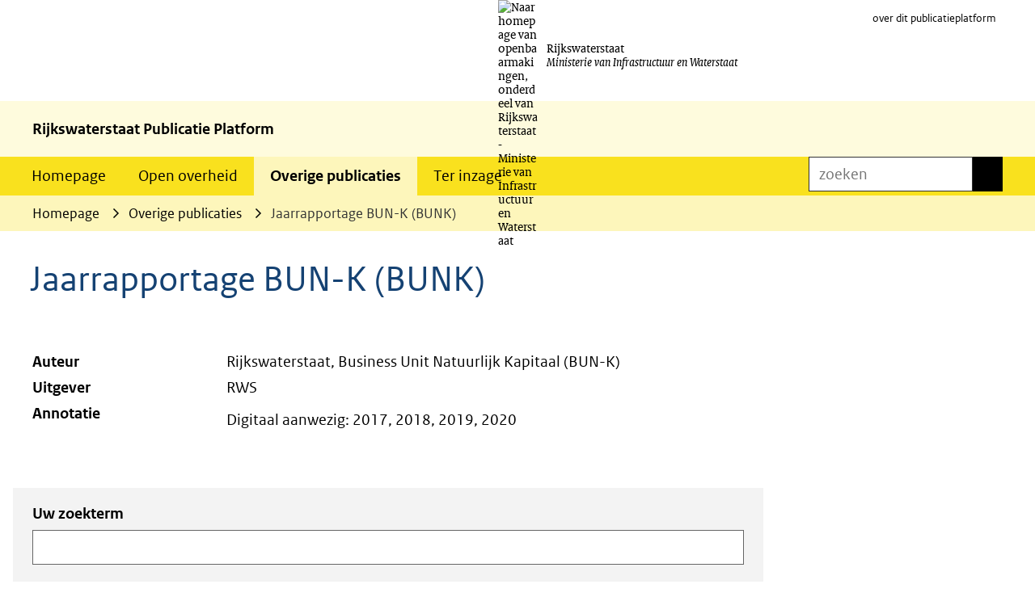

--- FILE ---
content_type: text/html; charset=utf-8
request_url: https://open.rijkswaterstaat.nl/overige-publicaties/2018/jaarrapportage-bun-bunk/
body_size: 7683
content:
<!DOCTYPE html>
<html lang=nl>
  <head prefix="og: http://ogp.me/ns# dcterms: http://purl.org/dc/terms/ overheid: http://standaarden.overheid.nl/owms/">
    <meta charset="utf-8">
    <meta name=viewport content="initial-scale=1">
    <title>Jaarrapportage BUN-K (BUNK) - Rijkswaterstaat Publicatie Platform</title>
    <link rel="apple-touch-icon" href="https://open.rijkswaterstaat.nl/apple-touch-icon.png">
    <link rel=icon href="https://open.rijkswaterstaat.nl/favicon.png"><!--[if IE]>
          <link rel="shortcut icon" href="https://open.rijkswaterstaat.nl/favicon.ico" />
          <![endif]-->
    <meta name="msapplication-TileColor" content="#ffffff">
    <meta name="msapplication-TileImage" content="/publish/varianten/13/favicons/256x256_favicon.png">
    <link rel=canonical href="https://open.rijkswaterstaat.nl/overige-publicaties/2018/jaarrapportage-bun-bunk/">
    <meta name=generator content="iprox.">
    <link rel=author href="mailto:iprox@infoprojects.nl"><!--OWMS-Kern-->
    <meta property="dcterms:identifier" content="https://open.rijkswaterstaat.nl/overige-publicaties/2018/jaarrapportage-bun-bunk/" datatype="dcterms:URI">
    <meta property="dcterms:title" content="Jaarrapportage BUN-K (BUNK)">
    <meta property="dcterms:language" content=nl datatype="dcterms:RFC4646">
    <meta property="overheid:authority" content=Rijkswaterstaat>
    <meta property="dcterms:creator" content=Rijkswaterstaat>
    <meta property="dcterms:modified" content="2022-10-04" datatype="dcterms:W3CDTF">
    <meta property="dcterms:available" content="start=2018-01-01;" datatype="dcterms:Period"><!--OWMS-Mantel-->
    <meta property="dcterms:description" content="">
    <meta property="dcterms:publisher" content=Rijkswaterstaat>
    <meta property="og:locale" content=nl_NL>
    <meta property="og:title" content="Jaarrapportage BUN-K (BUNK)">
    <meta property="og:type" content=article>
    <meta property="og:site_name" content="Rijkswaterstaat Publicatie Platform">
    <meta property="og:url" content="https://open.rijkswaterstaat.nl/overige-publicaties/2018/jaarrapportage-bun-bunk/">
    <link media=all rel=stylesheet href="/views/css/b7a577f6cea8596059269e13721823b5.css">
    <link media=all rel=stylesheet href="/views/css/233ff221368d49abd16ebc3474593c36.css" class="id normalize">
    <link media=all rel=stylesheet href="/views/css/9c69de3cd886720e0708c77b28fd96f1.css" class="id rijkswaterstaat-publicatie-platform-13dot8682">
    <link media=screen rel=stylesheet href="/views/css/9cb5b73e831b32bed86263b307288465.css" class="id rijkswaterstaat-publicatie-platform-13dot8682">
    <link media=screen rel=stylesheet href="/views/css/73d8e205a5bc7efce638c14b35afdf8a.css">
    <link rel=stylesheet media=screen href="/views/publicatieplatform/css/publicatieplatform-rhs.css">
    <link rel=stylesheet href="/aspx/read.aspx?AppIdt=globalcss&amp;ItmIdts=0,5374,4,3,16,3214,3211,3215&amp;VldIdts=0,1&amp;VarIdt=13">
    <script src="/views/js/b16e9a13d159d67e6ce5ea44162adb64.js"></script>
    <script><!--
window.piwikProTagmanagerId="80f4cd32-7506-4c98-80c6-d8025a04a20a";window.piwikProTagmanagerAddress="https://statistiek.rijksoverheid.nl/containers/";
//--></script>
    <script src="/views/js/31a78bdc120ed54ae0f9f794401939eb.js"></script>
    <script><!--
window.cookiesAllowedPreferences=mapCookiesPreferences(!0);
//--></script>
    <script><!--
var requiredFields=requiredFields||[],requiredLabels=requiredLabels||[];
//--></script>
  <body class="vew-rhs var-rijkshuisstijl ipx-baseline rol-body main-has-layout-regular header-has-layout-header footer-has-layout-footerrijkshuisstijl right-aligned-list-images lazy-loading-images events-displaystyle-circle" data-breakpoints="[{&quot;className&quot;:&quot;large&quot;,&quot;minSize&quot;:1200,&quot;maxSize&quot;:99999},{&quot;className&quot;:&quot;medium&quot;,&quot;minSize&quot;:610,&quot;maxSize&quot;:1200},{&quot;className&quot;:&quot;small&quot;,&quot;minSize&quot;:0,&quot;maxSize&quot;:610}]" data-elt-breakpoints="[{ &quot;sizes&quot;:[444, 888], &quot;classNames&quot;:[&quot;elt-small&quot;, &quot;elt-medium&quot;, &quot;elt-large&quot;], &quot;selector&quot;: &quot;.grid-blok&quot; }]"><!--Google Tag Manager disabled: no id defined--><!--Start Piwik pro tag manager-->
    <script src="/views/js/d347e705184a33647d432bdb3dc4e507.js"></script><!--End Piwik pro tag manager--><!--Google analytics 4 disabled: no id defined-->
    <div id=canvas class="canvas downloaddossier" data-ipx-pagetype="{&quot;alias&quot;:&quot;downloaddossier&quot;}">
      <header data-ipx-pagetype="{&quot;alias&quot;:&quot;header&quot;}"><!--googleoff: all-->
        <div class="skiplink-wrapper skiplink-forward"><a class="skiplink visuallyhidden focusable" id="content-start_back" href="#content-start">Ga naar de inhoud</a></div>
        <div class="header rol-sectie-header grid-wrapper wrapper_12">
          <div class="grid-container container_12 grid-header" data-layout="{&quot;columns&quot;:12,&quot;block-columns&quot;:1,&quot;gutter&quot;:0,&quot;padding&quot;:10,&quot;grid-column-width&quot;:100,&quot;DimSiz&quot;:1200,&quot;MinSiz&quot;:100,&quot;MaxSiz&quot;:1200}">
            <div id=zone_3_logo class="grid-zone grid_12 z-logo z-rol-logo is-fullwidth-zone" data-layout="{&quot;columns&quot;:12,&quot;DimSiz&quot;:1200}">
              <div class="grid-row single-elt-row has-fullwidth-elt is-fullwidth-row rol-rij-logo rol-rij-logo">
                <div class="grid-blok grid_12 rol-logo type-logo full-width" id=Block_36836 data-layout="{&quot;id&quot;:36836,&quot;columns&quot;:12,&quot;DimSiz&quot;:1200,&quot;padding&quot;:30}">
                  <div class="grid-element">
                    <div class="grid-edge">
                      <div class="iprox-content no-icons image has-logo-with-text"><a href="https://open.rijkswaterstaat.nl/"><span class="svg-with-text"><img data-sources="[{&quot;width&quot;:50,&quot;height&quot;:125,&quot;src&quot;:&quot;/publish/pages/6296/beeldmerk-rijksoverheid_1.svg&quot;}]" alt="Naar homepage van openbaarmakingen, onderdeel van Rijkswaterstaat - Ministerie van Infrastructuur en Waterstaat" data-id=6296 id=img_pagvld_17148_0 class="img-vector img_pagvld_17148_0" width=50 height=125 src="/publish/pages/6296/beeldmerk-rijksoverheid_1.svg"><span class="logo-text"><span class=dienst>Rijkswaterstaat</span><span class="ministerie-bij-dienst">Ministerie van Infrastructuur en Waterstaat</span></span></span></a></div>
                    </div>
                  </div>
                </div>
              </div>
              <div class="grid-row single-elt-row rol-rij-secundaire-navigatie rol-rij-blok">
                <div class="grid-blok grid_6 prefix_6 rol-secundaire-navigatie type-secundaire-navigatie" id=Block_36839 data-layout="{&quot;id&quot;:36839,&quot;columns&quot;:6,&quot;DimSiz&quot;:600,&quot;prefix&quot;:6,&quot;padding&quot;:30}">
                  <div class="grid-element">
                    <div class="grid-edge">
                      <nav id="secnav-36839" aria-labelledby="nav-title-36839" class="horizontaal-rechts sec-nav-mobile-insert-in-primnav">
                        <div class="grid-title elt-hidden-small elt-hidden-medium elt-hidden-large">
                          <div class="heading-elt heading-elt-nav"><a id="nav-title-36839" class="secundaire-navigatie" href="#opensecnav" data-nosmoothanchor=true>Direct naar</a></div>
                        </div>
                        <div class="grid-inside menu-container">
                          <ul id=opensecnav>
                            <li><span class="menu-text"><a href="https://open.rijkswaterstaat.nl/publicatieplatform/">over dit publicatieplatform</a></span>
                          </ul>
                        </div>
                      </nav>
                    </div>
                  </div>
                </div>
              </div>
            </div>
            <div class="zone-clear-logo"></div>
            <div class="inner-header">
              <div id=zone_3_afzender class="grid-zone grid_12 z-afzender z-rol-afzender is-fullwidth-zone" data-layout="{&quot;columns&quot;:12,&quot;DimSiz&quot;:1200}">
                <div class="grid-row single-elt-row has-fullwidth-elt is-fullwidth-row rol-rij-tekst">
                  <div class="grid-blok grid_12 rol-tekst type-tekst" id=Block_36841 data-layout="{&quot;id&quot;:36841,&quot;columns&quot;:12,&quot;DimSiz&quot;:1200,&quot;padding&quot;:30}">
                    <div class="grid-element">
                      <div class="grid-edge">
                        <div class="grid-title">
                          <div class="heading-elt heading-elt-tekst">Rijkswaterstaat Publicatie Platform</div>
                        </div>
                      </div>
                    </div>
                  </div>
                </div>
              </div>
              <div class="zone-clear-afzender"></div>
              <div id=zone_3_navigatie class="grid-zone grid_12 z-navigatie z-rol-navigatie is-fullwidth-zone" data-layout="{&quot;columns&quot;:12,&quot;DimSiz&quot;:1200}">
                <div class="grid-blok grid_9 rol-primaire-navigatie type-primaire-navigatie" id=Block_36846 data-layout="{&quot;id&quot;:36846,&quot;columns&quot;:9,&quot;DimSiz&quot;:900,&quot;padding&quot;:30}">
                  <div class="grid-element">
                    <div class="grid-edge">
                      <nav id="nav-36846" aria-label=Hoofdrubrieken class="bl-navbar bl-navbar-static navexpand-small navexpand-medium" data-nav-expanding="small medium">
                        <div class="grid-title elt-visible-small elt-visible-medium elt-hidden-large">
                          <div class="heading-elt heading-elt-nav"><button type=button id="nav-title-36846" class="ipx-btn-link primaire-navigatie" aria-controls=openprimnav>Hoofdrubrieken</button></div>
                        </div>
                        <div class="grid-inside menu-container">
                          <ul id=openprimnav aria-labelledby="nav-title-36846" class="nav-eenvoudig">
                            <li class="bl-navitem"><span class="menu-text"><a id="navitem-73979303" class="primaire-navigatie-item" href="https://open.rijkswaterstaat.nl/">Homepage</a></span>
                            <li class="bl-navitem"><span class="menu-text"><a id="navitem-73979307" class="primaire-navigatie-item" href="https://open.rijkswaterstaat.nl/open-overheid/">Open overheid</a></span>
                            <li class="bl-navitem active"><span class="menu-text"><a id="navitem-73979309" class="primaire-navigatie-item" aria-current=true href="https://open.rijkswaterstaat.nl/overige-publicaties/">Overige publicaties</a></span>
                            <li class="bl-navitem"><span class="menu-text"><a id="navitem-73979305" class="primaire-navigatie-item" href="https://open.rijkswaterstaat.nl/ter-inzage/">Ter inzage</a></span>
                            <li class="bl-navitem sec-nav-item"><span class="menu-text"><a id="navitem-73979312" class="primaire-navigatie-item" href="https://open.rijkswaterstaat.nl/publicatieplatform/">over dit publicatieplatform</a></span>
                          </ul>
                        </div>
                      </nav>
                    </div>
                  </div>
                </div>
                <div class="grid-blok grid_3 rol-servicebalk type-servicebalk has-button-icons full-width" id=Block_1177132 data-layout="{&quot;id&quot;:1177132,&quot;columns&quot;:3,&quot;DimSiz&quot;:300,&quot;padding&quot;:30}">
                  <div class="grid-element">
                    <div class="grid-edge">
                      <div class="grid-inside">
                        <div class=zoekveld>
                          <form name="zoeken-form-1177132" id="zoeken-form-1177132" class="inline-form" action="https://open.rijkswaterstaat.nl/zoeken/" method=get novalidate><label for="zoeken-1177132" class=visuallyhidden>zoeken</label><input type=text name=zoeken_term id="zoeken-1177132" placeholder=zoeken><button type=submit class="zoek ipx-btn ipx-btn-neutral"><span class=visuallyhidden>zoeken</span></button></form>
                        </div>
                      </div>
                    </div>
                  </div>
                </div>
              </div>
              <div class="zone-clear-navigatie"></div>
              <div id=zone_3_sitepad class="grid-zone grid_12 z-sitepad z-rol-sitepad is-fullwidth-zone" data-layout="{&quot;columns&quot;:12,&quot;DimSiz&quot;:1200}">
                <div class="grid-row single-elt-row has-fullwidth-elt is-fullwidth-row rol-rij-servicebalk rol-rij-blok">
                  <div class="grid-blok grid_12 rol-servicebalk type-servicebalk has-button-icons full-width" id=Block_36848 data-layout="{&quot;id&quot;:36848,&quot;columns&quot;:12,&quot;DimSiz&quot;:1200,&quot;padding&quot;:30}">
                    <div class="grid-element">
                      <div class="grid-edge">
                        <div class="grid-inside">
                          <nav class="bread-crumb elt-hidden-none" aria-label=Broodkruimelnavigatie>
                            <div class="bread-crumb-wrapper">
                              <ol itemscope itemtype="http://schema.org/BreadcrumbList" class=kruimelpad>
                                <li itemprop=itemListElement itemscope itemtype="http://schema.org/ListItem" class=item><a itemprop=item href="https://open.rijkswaterstaat.nl/"><span itemprop=name>Homepage</span></a>
                                  <meta itemprop=position content=1><span class="bread-crumb-separator" aria-hidden=true> ›</span>
                                <li itemprop=itemListElement itemscope itemtype="http://schema.org/ListItem" class=item><a itemprop=item href="https://open.rijkswaterstaat.nl/overige-publicaties/"><span itemprop=name>Overige publicaties</span></a>
                                  <meta itemprop=position content=2><span class="bread-crumb-separator" aria-hidden=true> ›</span>
                                <li itemprop=itemListElement itemscope itemtype="http://schema.org/ListItem" class="item laatste nolink" aria-current=page><span itemprop=name>Jaarrapportage BUN-K (BUNK)</span>
                                  <meta itemprop=position content=3>
                              </ol>
                            </div>
                          </nav>
                        </div>
                      </div>
                    </div>
                  </div>
                </div>
              </div>
              <div class="zone-clear-sitepad"></div>
            </div>
          </div>
          <div class="layout-clear clear"></div>
        </div><!--googleon: all-->
      </header>
      <main data-pagetitle="Jaarrapportage BUN-K (BUNK)" data-ipx-pagetype="{&quot;alias&quot;:&quot;downloaddossier&quot;}">
        <div id="content-start" tabindex="-1"></div>
        <div id=content class="main rol-sectie-main grid-wrapper wrapper_12 expand-to-page">
          <div class="grid-container container_12 grid-regular has-link-icons has-list-icons" data-layout="{&quot;columns&quot;:12,&quot;block-columns&quot;:1,&quot;gutter&quot;:0,&quot;padding&quot;:10,&quot;grid-column-width&quot;:100,&quot;DimSiz&quot;:1200,&quot;MinSiz&quot;:100,&quot;MaxSiz&quot;:1200}">
            <div id=zone_5374_content class="grid-zone grid_9 z-content z-rol-content" data-layout="{&quot;columns&quot;:9,&quot;DimSiz&quot;:900}">
              <div class="grid-blok grid_9 rol-paginatitel type-titel" data-layout="{&quot;columns&quot;:9,&quot;DimSiz&quot;:900}">
                <div class="grid-element">
                  <div class="grid-edge">
                    <h1 class="grid-title">Jaarrapportage BUN-K (BUNK)<span class=submode></span></h1>
                  </div>
                </div>
              </div>
              <div class="grid-blok grid_9 rol-downloaddossier-meta type-downloaddossier-meta" data-layout="{&quot;columns&quot;:9,&quot;DimSiz&quot;:900,&quot;padding&quot;:30}">
                <div class="grid-element">
                  <div class="grid-edge" data-id=PagCls_26350>
                    <div class="grid-inside">
                      <div class="iprox-content">
                        <dl class="dl-horizontal">
                          <dt>Auteur
                          <dd>Rijkswaterstaat, Business Unit Natuurlijk Kapitaal (BUN-K)
                          <dt>Uitgever
                          <dd>RWS
                          <dt>Annotatie
                          <dd>
                            <p class=tekst>Digitaal aanwezig: 2017, 2018, 2019, 2020</p>
                        </dl>
                      </div>
                    </div>
                  </div>
                </div>
              </div>
              <div class="grid-blok grid_9 rol-formulier type-formulier" data-layout="{&quot;columns&quot;:9,&quot;DimSiz&quot;:900}">
                <div class="grid-element">
                  <div class="grid-edge">
                    <div class="grid-inside">
                      <h2 class=tekstbrowser>Zoeken naar documenten</h2>
                      <form id=zoeken_5374 class="formulier zoeken_formulier" action="https://open.rijkswaterstaat.nl/overige-publicaties/2018/jaarrapportage-bun-bunk/" method=get novalidate>
                        <div class=verborgen><input type=hidden name=zoeken value=true></div>
                        <fieldset id=fields_5374>
                          <legend>Zoeken naar documenten</legend>
                          <div class="rij mode_input text">
                            <div class=label><label for=zoeken_term>Uw zoekterm</label></div>
                            <div class=invoer><input name=zoeken_term id=zoeken_term value="" class=input type=text></div>
                          </div>
                          <div class="knoppen knoppen-zoeken"><button type=submit class="zoeken ipx-btn ipx-btn-secondary" name=zoeken_button>zoeken</button></div>
                        </fieldset>
                      </form>
                    </div>
                  </div>
                </div>
              </div>
              <div class="grid-blok grid_9 rol-formulier type-formulier" data-layout="{}">
                <div class="grid-element">
                  <div class="grid-edge">
                    <div class="grid-inside">
                      <div class="downloaddossier-all"><button type=button aria-live=polite class="ipx-btn ipx-btn-link">Selecteer alles</button></div>
                      <div class="downloaddossier-downloads">
                        <form id=downloaddossier_5374 class="formulier checkform downloaddossier" data-keep-enabled=true method=POST action="/aspx/downloaddossier.aspx">
                          <div class=verborgen><input type=hidden name="page-title" value="Jaarrapportage BUN-K (BUNK)"></div>
                          <fieldset id=downloadlist class="rij mode_input selectie selectie_type_checkbox rij_verplicht">
                            <legend>Lijst met downloadbare bestanden</legend>
                            <div class=invoer data-emptymessage="Fout: selecteer een of meerdere downloads">
                              <ul class="downloadlist level-0">
                                <li class="download-item" data-id=5375><input type=checkbox class=checkbox id="download-5375-publish-pages-4897-2018-03-29-jaarverslag-2017-bun-k-definitief-pdf" title="2018-03-29-jaarverslag-2017-bun-k-definitief" name=zip value="/publish/pages/4897/2018-03-29-jaarverslag-2017-bun-k-definitief.pdf;/2018-03-29-jaarverslag-2017-bun-k-definitief"><label for="download-5375-publish-pages-4897-2018-03-29-jaarverslag-2017-bun-k-definitief-pdf" class=pdf>2018-03-29-jaarverslag-2017-bun-k-definitief<span class=label><span class="download-info"> (pdf, 25 MB)</span></span><span class=visuallyhidden>aan download-selectie toevoegen</span></label><a href="/publish/pages/4897/2018-03-29-jaarverslag-2017-bun-k-definitief.pdf" class=pdf><span class="visuallyhidden label">Download 2018-03-29-jaarverslag-2017-bun-k-definitief</span></a>
                                <li class="download-item" data-id=5376><input type=checkbox class=checkbox id="download-5376-publish-pages-4898-bun-k-jaarverslag-2018-enkel-lr-pdf" title="bun-k-jaarverslag-2018-enkel-lr" name=zip value="/publish/pages/4898/bun-k-jaarverslag-2018-enkel-lr.pdf;/bun-k-jaarverslag-2018-enkel-lr"><label for="download-5376-publish-pages-4898-bun-k-jaarverslag-2018-enkel-lr-pdf" class=pdf>bun-k-jaarverslag-2018-enkel-lr<span class=label><span class="download-info"> (pdf, 2.7 MB)</span></span><span class=visuallyhidden>aan download-selectie toevoegen</span></label><a href="/publish/pages/4898/bun-k-jaarverslag-2018-enkel-lr.pdf" class=pdf><span class="visuallyhidden label">Download bun-k-jaarverslag-2018-enkel-lr</span></a>
                                <li class="download-item" data-id=5377><input type=checkbox class=checkbox id="download-5377-publish-pages-4899-bun-k-jaarverslag-2019-11-lr-pdf" title="bun-k-jaarverslag-2019-11-lr" name=zip value="/publish/pages/4899/bun-k-jaarverslag-2019-11-lr.pdf;/bun-k-jaarverslag-2019-11-lr"><label for="download-5377-publish-pages-4899-bun-k-jaarverslag-2019-11-lr-pdf" class=pdf>bun-k-jaarverslag-2019-11-lr<span class=label><span class="download-info"> (pdf, 6.6 MB)</span></span><span class=visuallyhidden>aan download-selectie toevoegen</span></label><a href="/publish/pages/4899/bun-k-jaarverslag-2019-11-lr.pdf" class=pdf><span class="visuallyhidden label">Download bun-k-jaarverslag-2019-11-lr</span></a>
                                <li class="download-item" data-id=5378><input type=checkbox class=checkbox id="download-5378-publish-pages-4900-bun-k-jaarverslag-2020-interactief-pdf" title="bun-k-jaarverslag-2020-interactief" name=zip value="/publish/pages/4900/bun-k-jaarverslag-2020-interactief.pdf;/bun-k-jaarverslag-2020-interactief"><label for="download-5378-publish-pages-4900-bun-k-jaarverslag-2020-interactief-pdf" class=pdf>bun-k-jaarverslag-2020-interactief<span class=label><span class="download-info"> (pdf, 5.4 MB)</span></span><span class=visuallyhidden>aan download-selectie toevoegen</span></label><a href="/publish/pages/4900/bun-k-jaarverslag-2020-interactief.pdf" class=pdf><span class="visuallyhidden label">Download bun-k-jaarverslag-2020-interactief</span></a>
                              </ul>
                            </div>
                          </fieldset>
                          <div class="knoppen knoppen-download"><button type=submit class="download ipx-btn ipx-btn-primary">Download<span class=visuallyhidden> geselecteerde items</span></button></div>
                        </form>
                      </div>
                    </div>
                  </div>
                </div>
              </div><br class="end-of-zone">
            </div>
            <div class="zone-clear-content"></div>
            <div id=zone_5374_aside class="grid-zone grid_3 z-aside z-rol-aside" data-layout="{&quot;columns&quot;:3,&quot;DimSiz&quot;:300}"><br class="end-of-zone"></div>
            <div class="zone-clear-aside"></div>
          </div>
          <div class="layout-clear clear"></div>
        </div>
      </main>
      <footer data-ipx-pagetype="{&quot;alias&quot;:&quot;footer&quot;}"><!--googleoff: all-->
        <div class="footer rol-sectie-footer grid-wrapper wrapper_12">
          <div class="grid-container container_12 grid-footerrijkshuisstijl has-list-icons" data-layout="{&quot;columns&quot;:12,&quot;block-columns&quot;:1,&quot;gutter&quot;:0,&quot;padding&quot;:10,&quot;grid-column-width&quot;:100,&quot;DimSiz&quot;:1200,&quot;MinSiz&quot;:100,&quot;MaxSiz&quot;:1200}">
            <div id=zone_4_share class="grid-zone grid_12 z-share z-rol-share is-fullwidth-zone" data-layout="{&quot;columns&quot;:12,&quot;DimSiz&quot;:1200}"><br class="end-of-zone"></div>
            <div class="zone-clear-share"></div>
            <div id=zone_4_afzender class="grid-zone grid_12 z-afzender z-rol-afzender is-fullwidth-zone" data-layout="{&quot;columns&quot;:12,&quot;DimSiz&quot;:1200}">
              <div class="grid-row single-elt-row has-fullwidth-elt is-fullwidth-row rol-rij-logo rol-rij-logo">
                <div class="grid-blok grid_12 rol-logo type-logo full-width" id=Block_42 data-layout="{&quot;id&quot;:42,&quot;columns&quot;:12,&quot;DimSiz&quot;:1200,&quot;padding&quot;:30}">
                  <div class="grid-element">
                    <div class="grid-edge">
                      <div class="iprox-content image no-icons">
                        <div class="iprox-image iprox-content"><img data-sources="[{&quot;width&quot;:44,&quot;height&quot;:31,&quot;src&quot;:&quot;/publish/pages/3/footer-afzender.png&quot;}]" alt="" data-id=3 id=img_pagvld_24_0 class="img-bitmap img_pagvld_24_0" width=44 height=31 src="/publish/pages/3/footer-afzender.png"></div>
                      </div>
                    </div>
                  </div>
                </div>
              </div>
            </div>
            <div class="zone-clear-afzender"></div>
            <div id=zone_4_content class="grid-zone grid_12 z-content z-rol-content is-fullwidth-zone" data-layout="{&quot;columns&quot;:12,&quot;DimSiz&quot;:1200}">
              <div class="grid-blok grid_6 rol-lijst type-lijst" id=Block_30 data-layout="{&quot;id&quot;:30,&quot;columns&quot;:6,&quot;DimSiz&quot;:600,&quot;padding&quot;:30}">
                <div class="grid-element">
                  <div class="grid-edge">
                    <div class="grid-title">
                      <h2>Over deze site</h2>
                    </div>
                    <div class="grid-inside">
                      <ul class="iprox-content list">
                        <li data-ipx-id=16 class="entry ipx-pt-artikel"><span class="li-content"><a class=siteLink href="https://open.rijkswaterstaat.nl/publicatieplatform/">Over dit publicatieplatform</a></span>
                        <li data-ipx-id=3214 class="entry ipx-pt-artikel"><span class="li-content"><a class=siteLink href="https://open.rijkswaterstaat.nl/copyright/">Copyright</a></span>
                        <li data-ipx-id=3211 class="entry ipx-pt-artikel"><span class="li-content"><a class=siteLink href="https://open.rijkswaterstaat.nl/toegankelijkheid/">Toegankelijkheid</a></span>
                        <li class=entry><span class="li-content"><a class=externLink href="https://www.rijkswaterstaat.nl/privacy">Privacy</a></span>
                        <li data-ipx-id=3215 class="entry ipx-pt-artikel"><span class="li-content"><a class=siteLink href="https://open.rijkswaterstaat.nl/archief-site/">Archief van deze site</a></span>
                      </ul>
                    </div>
                  </div>
                </div>
              </div>
              <div class="grid-blok grid_3 rol-lijst type-lijst" id=Block_37 data-layout="{&quot;id&quot;:37,&quot;columns&quot;:3,&quot;DimSiz&quot;:300,&quot;padding&quot;:30}">
                <div class="grid-element">
                  <div class="grid-edge">
                    <div class="grid-title">
                      <h2>Snel naar</h2>
                    </div>
                    <div class="grid-inside">
                      <ul class="iprox-content list">
                        <li class=entry><span class="li-content"><a class=externLink href="https://www.rijkswaterstaat.nl/">Rijkswaterstaat Homepage</a></span>
                        <li class=entry><span class="li-content"><a class=externLink href="https://standaarden.rijkswaterstaat.nl/">Rijkswaterstaat Standaarden</a></span>
                        <li class=entry><span class="li-content"><a class=externLink href="https://www.rijkswaterstaat.nl/beeldarchief">Rijkswaterstaat Beeldarchief</a></span>
                        <li class=entry><span class="li-content"><a class=externLink href="https://rijkswaterstaatdata.nl/">Rijkswaterstaat Data</a></span>
                        <li class=entry><span class="li-content"><a class=externLink href="https://www.platformparticipatie.nl/default.aspx">Platform Participatie</a></span>
                        <li class=entry><span class="li-content"><a class=externLink href="https://www.officielebekendmakingen.nl/">Officiële bekendmakingen</a></span>
                      </ul>
                    </div>
                  </div>
                </div>
              </div>
              <div class="grid-blok grid_3 rol-tekst type-tekst" id=Block_193 data-layout="{&quot;id&quot;:193,&quot;columns&quot;:3,&quot;DimSiz&quot;:300,&quot;padding&quot;:30}">
                <div class="grid-element">
                  <div class="grid-edge">
                    <div class="grid-title">
                      <h2>Contact</h2>
                    </div>
                    <div class="grid-inside description-inside">
                      <div class="iprox-content iprox-rich-content description">
                        <p>Rijkswaterstaat kunt u bereiken via telefoon 0800-8002</p>
                        <p>of  <a href="https://www.rijkswaterstaat.nl/formulieren/contactformulier" class=externLink>stel hier online een vraag</a></p>
                      </div>
                    </div>
                  </div>
                </div>
              </div>
            </div>
            <div class="zone-clear-content"></div>
          </div>
          <div class="layout-clear clear"></div>
        </div><!--googleon: all-->
      </footer>
    </div>
    <script><!--
var itmIdt="5374",envIdt="3",varIdt="13";
//--></script>
    <script src="/views/js/7eac5753b1cd42b200c9d309fa21d719.js"></script>
    <script src="/aspx/read.aspx?AppIdt=reference-lists&amp;SitIdt=2"></script>
    <script src="/views/js/872d4328262d3b95632c682306fc533f.js"></script>
    <script src="/views/js/36f8c0dd2bcc9b93b13d923b6a550da6.js" class="id rijkswaterstaat-publicatie-platform"></script>
    <script src="/views/js/26d25e9ef7cfe389aab6d4d8e87a3ab8.js"></script>
    <script src="/views/publicatieplatform/js/highlightconfig.js"></script>
    <script src="/views/publicatieplatform/js/search-suggest.js"></script>